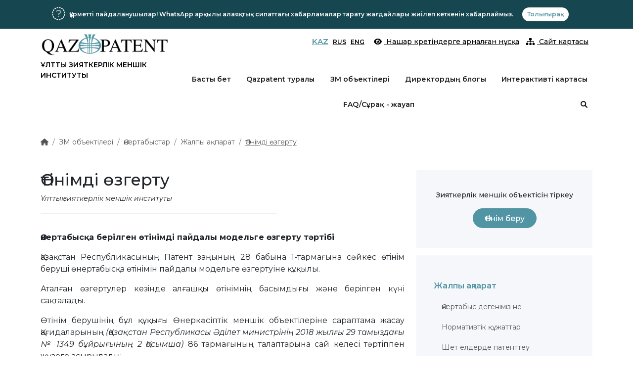

--- FILE ---
content_type: text/html; charset=UTF-8
request_url: https://qazpatent.kz/kz/ip-objects/invention/general-information/otinimdi-ozgertu
body_size: 11634
content:
<!DOCTYPE html>
<html>
    <head>
    <meta charset="utf-8">

	<title>Өтінімді өзгерту | Ұлттық зияткерлік меншік институты</title>
	<meta name="description" content="">
	<meta name="title" content="Өтінімді өзгерту | Ұлттық зияткерлік меншік институты">
	<meta name="author" content="">
	<meta name="viewport" content="width=device-width, initial-scale=1.0">
	<meta name="generator" content="">
	<meta property="og:title"              content="Өтінімді өзгерту | Ұлттық зияткерлік меншік институты" />
	<meta property="og:image"              content="https://qazpatent.kz/themes/ozin-ozi-tanu/assets/img/logo.png" />
	<meta property="og:description"              content="" />
<link rel="apple-touch-icon" sizes="57x57" href="https://qazpatent.kz/themes/ozin-ozi-tanu/assets/favicon/apple-icon-57x57.png">
<link rel="apple-touch-icon" sizes="60x60" href="https://qazpatent.kz/themes/ozin-ozi-tanu/assets/favicon/apple-icon-60x60.png">
<link rel="apple-touch-icon" sizes="72x72" href="https://qazpatent.kz/themes/ozin-ozi-tanu/assets/favicon/apple-icon-72x72.png">
<link rel="apple-touch-icon" sizes="76x76" href="https://qazpatent.kz/themes/ozin-ozi-tanu/assets/favicon/apple-icon-76x76.png">
<link rel="apple-touch-icon" sizes="114x114" href="https://qazpatent.kz/themes/ozin-ozi-tanu/assets/favicon/apple-icon-114x114.png">
<link rel="apple-touch-icon" sizes="120x120" href="https://qazpatent.kz/themes/ozin-ozi-tanu/assets/favicon/apple-icon-120x120.png">
<link rel="apple-touch-icon" sizes="144x144" href="https://qazpatent.kz/themes/ozin-ozi-tanu/assets/favicon/apple-icon-144x144.png">
<link rel="apple-touch-icon" sizes="152x152" href="https://qazpatent.kz/themes/ozin-ozi-tanu/assets/favicon/apple-icon-152x152.png">
<link rel="apple-touch-icon" sizes="180x180" href="https://qazpatent.kz/themes/ozin-ozi-tanu/assets/favicon/apple-icon-180x180.png">
<link rel="icon" type="image/png" sizes="192x192"  href="https://qazpatent.kz/themes/ozin-ozi-tanu/assets/favicon/android-icon-192x192.png">
<link rel="icon" type="image/png" sizes="32x32" href="https://qazpatent.kz/themes/ozin-ozi-tanu/assets/favicon/favicon-32x32.png">
<link rel="icon" type="image/png" sizes="96x96" href="https://qazpatent.kz/themes/ozin-ozi-tanu/assets/favicon/favicon-96x96.png">
<link rel="icon" type="image/png" sizes="16x16" href="https://qazpatent.kz/themes/ozin-ozi-tanu/assets/favicon/favicon-16x16.png">
<link rel="manifest" href="https://qazpatent.kz/themes/ozin-ozi-tanu/assets/favicon/manifest.json">
<meta name="msapplication-TileColor" content="#ffffff">
<meta name="msapplication-TileImage" content="https://qazpatent.kz/themes/ozin-ozi-tanu/assets/favicon/ms-icon-144x144.png">
<meta name="theme-color" content="#ffffff">
		<link rel="stylesheet" href="https://cdnjs.cloudflare.com/ajax/libs/bootstrap/5.1.3/css/bootstrap.min.css" integrity="sha512-GQGU0fMMi238uA+a/bdWJfpUGKUkBdgfFdgBm72SUQ6BeyWjoY/ton0tEjH+OSH9iP4Dfh+7HM0I9f5eR0L/4w==" crossorigin="anonymous" referrerpolicy="no-referrer" />
		<link rel="stylesheet" href="https://cdnjs.cloudflare.com/ajax/libs/fancybox/3.5.7/jquery.fancybox.min.css" integrity="sha512-H9jrZiiopUdsLpg94A333EfumgUBpO9MdbxStdeITo+KEIMaNfHNvwyjjDJb+ERPaRS6DpyRlKbvPUasNItRyw==" crossorigin="anonymous" referrerpolicy="no-referrer" />
		<link rel="stylesheet" href="https://cdnjs.cloudflare.com/ajax/libs/font-awesome/6.0.0-beta2/css/all.min.css" integrity="sha512-YWzhKL2whUzgiheMoBFwW8CKV4qpHQAEuvilg9FAn5VJUDwKZZxkJNuGM4XkWuk94WCrrwslk8yWNGmY1EduTA==" crossorigin="anonymous" referrerpolicy="no-referrer" />
		<link rel="stylesheet" href="https://cdnjs.cloudflare.com/ajax/libs/slick-carousel/1.9.0/slick.min.css" integrity="sha512-yHknP1/AwR+yx26cB1y0cjvQUMvEa2PFzt1c9LlS4pRQ5NOTZFWbhBig+X9G9eYW/8m0/4OXNx8pxJ6z57x0dw==" crossorigin="anonymous" referrerpolicy="no-referrer" />
		<link rel="stylesheet" href="https://cdnjs.cloudflare.com/ajax/libs/slick-carousel/1.9.0/slick-theme.min.css" integrity="sha512-17EgCFERpgZKcm0j0fEq1YCJuyAWdz9KUtv1EjVuaOz8pDnh/0nZxmU6BBXwaaxqoi9PQXnRWqlcDB027hgv9A==" crossorigin="anonymous" referrerpolicy="no-referrer" />
		<link rel="stylesheet" href="https://cdnjs.cloudflare.com/ajax/libs/animate.css/3.1.1/animate.min.css" integrity="sha512-44BdHEmN4wEBlGpEODyi8VehnYSn7JDvfm3Zjr+jldqf4twBfrHL5rXyk2pNmU66L+oiSHG4gadVPnOyBPxWig==" crossorigin="anonymous" referrerpolicy="no-referrer" />
		<link rel="stylesheet" href="https://cdnjs.cloudflare.com/ajax/libs/hover.css/2.3.1/css/hover-min.css" integrity="sha512-csw0Ma4oXCAgd/d4nTcpoEoz4nYvvnk21a8VA2h2dzhPAvjbUIK6V3si7/g/HehwdunqqW18RwCJKpD7rL67Xg==" crossorigin="anonymous" />
	<!-- Customize CSS -->

	<link rel="stylesheet" href="https://qazpatent.kz/themes/ozin-ozi-tanu/assets/css/bvi.min.css?ver=83">	
	<link rel="stylesheet" href="https://qazpatent.kz/themes/ozin-ozi-tanu/assets/css/main.css?ver=104">
	<link rel="stylesheet" href="https://qazpatent.kz/themes/ozin-ozi-tanu/assets/css/responsive.css?ver=86">
		<style>
.scroll-top-btn{
    position: fixed;
    right: 40px;
    bottom: 40px;
    width: 48px;
    height: 48px;
    border-radius: 50%;
    align-items: center;
    justify-content: center;
    z-index: 1040;
	background: #5194a3;

    /* скрываем по-умолчанию */
    opacity: 0;
    visibility: hidden;
    pointer-events: none;
    transition: opacity .3s;

    /* пульс */
    animation: pulse 2s infinite;
}

.scroll-top-btn.show{
    opacity: 1;
    visibility: visible;
    pointer-events: auto;
}

@keyframes pulse{
    0%   {box-shadow: 0 0 0 0 rgba(33,150,243,.7);}
    70%  {box-shadow: 0 0 0 14px rgba(33,150,243,0);}
    100% {box-shadow: 0 0 0 0 rgba(33,150,243,0);}
}

		</style>
    	<!-- Google tag (gtag.js) -->
<script async src="https://www.googletagmanager.com/gtag/js?id=UA-39899817-1"></script>
<script>
  window.dataLayer = window.dataLayer || [];
  function gtag(){dataLayer.push(arguments);}
  gtag('js', new Date());

  gtag('config', 'UA-39899817-1');
</script>
</head>
	<body>
<header>
		<div class="desktopver d-md-block d-none">
		<div class="not-bar">
			<div class="container">
				<div class="text-center notifactionmmg">
										<div class="item">
						<p class="m-0">
						<span class="ico-alert"><i class="far fa-exclamation-circle"></i></span> <a class="text-white" href="https://qazpatent.kz/kz/ads/information-messages">Құрметті пайдаланушылар! WhatsApp арқылы алаяқтық сипаттағы хабарламалар тарату жағдайлары жиілеп кеткенін хабарлаймыз.</a>
						<a href="https://qazpatent.kz/kz/ads/information-messages" class="btn-notif d-md-inline-block d-none">
						Толығырақ
						</a>
						</p>
					</div>
									</div>
			</div>
		</div>
		
		<div class="middlebara">
			<div class="container wow bounceInRight">
				<div class="row">
				
					<div class="col-md-3">
						<div class="logo-block d-inline-block">
							<a href="/kz" class="logo-header">
								<div class="logo row m-0 p-0">
									<div class="col-12 p-0 m-0">
										<img src="https://qazpatent.kz/themes/ozin-ozi-tanu/assets/img/logo-new.png" class="w-100">
									</div>
									<div class="col-12 d-lg-block d-none p-0 m-0 mt-2 align-self-center text-uppercase logotext">
										Ұлттық зияткерлік меншік институты
									</div>
								</div>
							</a>
						</div>
					</div>
					<div class="col-md-9">

					<div class="text-end px-2">
						<div class="language-block d-inline-block">
														<a href="https://qazpatent.kz/kz/ip-objects/invention/general-information/otinimdi-ozgertu" class="item active">KAZ</a>
														<a href="https://qazpatent.kz/ru/ip-objects/invention/general-information/otinimdi-ozgertu" class="item">RUS</a>
														<a href="https://qazpatent.kz/en/ip-objects/invention/general-information/otinimdi-ozgertu" class="item">ENG</a>
													</div>
						<div class="eye-ver-block d-inline-block">
							<a href="#" class="bvi-open"><i class="fa-solid fa-eye"></i> Нашар көретіндерге арналған нұсқа</a>
						</div>
						<div class="eye-ver-block d-inline-block">
							<a href="https://qazpatent.kz/kz/sitemap"><i class="fa-solid fa-sitemap"></i> Сайт картасы</a>
						</div>

					</div>
					
					<div class="align-self-center">

		<div class="navbara">

				<nav class="navbar-in">
					<div class="navbar-x">
														<ul>
								    <li class="nav-list   ">
                    <a class="x-link hvr-grow" href="/kz" >
                Басты бет
            </a>
        
            </li>
    <li class="nav-list   ">
                    <a class="x-link hvr-grow" href="javascript:;" >
                Qazpatent туралы
            </a>
        
        		
            <div class="dropnavt">
				<div class="container">
					<h5 class="fw-bold">Qazpatent туралы</h5>
					<hr>
					<div class="row">
												
													<div class="col-md-6 col-lg-4"> 
																								<div>
								<a class="hvr-grow fw-bold mb-3 " href="https://qazpatent.kz/kz/qazpatent-turaly/institut-turaly">Институт туралы</a>
														</div>
																		<div>
								<a class="hvr-grow fw-bold mb-3 " href="https://qazpatent.kz/kz/qazpatent-turaly/basshylyq">Институт басшылығы</a>
														</div>
																		<div>
								<a class="hvr-grow fw-bold mb-3 " href="https://qazpatent.kz/kz/qazpatent-turaly/zhyldyq-esep">Жылдық есеп</a>
														</div>
																		<div>
								<a class="hvr-grow fw-bold mb-3 " href="https://qazpatent.kz/kz/qazpatent-turaly/statistikalyq-malimetter">Статистикалық мәліметтер</a>
														</div>
																		<div>
								<a class="hvr-grow fw-bold mb-3 " href="https://qazpatent.kz/kz/qazpatent-turaly/telefondar-anyqtamalygy">Телефондар анықтамалығы</a>
														</div>
																		<div>
								<a class="hvr-grow fw-bold mb-3 " href="https://qazpatent.kz/kz/qazpatent-turaly/dzmu-men-yntymaqtastyq">ДЗМҰ-мен ынтымақтастық</a>
														</div>
																		<div>
								<a class="hvr-grow fw-bold mb-3 " href="https://qazpatent.kz/kz/qazpatent-turaly/work-plan">Жұмыс жоспары</a>
														</div>
																																																																																																																																																																															</div>
												
												
												
												
												
													<div class="col-md-6 col-lg-4"> 
																																																																																																						<div>
								<a class="hvr-grow fw-bold mb-3 " href="https://qazpatent.kz/kz/qazpatent-turaly/bagalar">Бағалар</a>
														</div>
																		<div>
								<a class="hvr-grow fw-bold mb-3 " href="https://qazpatent.kz/kz/qazpatent-turaly/bank-rekvizitteri">Банк реквизиттері</a>
														</div>
																		<div>
								<a class="hvr-grow fw-bold mb-3 " href="https://qazpatent.kz/kz/qazpatent-turaly/branch-almaty">Алматы қ. филиалы</a>
														</div>
																		<div>
								<a class="hvr-grow fw-bold mb-3 " href="https://qazpatent.kz/kz/qazpatent-turaly/qarzhylyq-esep">Қаржылық есеп</a>
														</div>
																		<div>
								<a class="hvr-grow fw-bold mb-3 " href="https://qazpatent.kz/kz/qazpatent-turaly/halyqaralyq-yntymaqtastyq">Халықаралық ынтымақтастық</a>
														</div>
																		<div>
								<a class="hvr-grow fw-bold mb-3 " href="https://qazpatent.kz/kz/qazpatent-turaly/qyzmettik-bos-oryndar">Қызметтік бос орындар</a>
														</div>
																		<div>
								<a class="hvr-grow fw-bold mb-3 " href="https://qazpatent.kz/kz/qazpatent-turaly/qazaqstannyn-ziyatkerlik-menshigi-zhurnaly">«Қазақстанның зияткерлік меншігі» журналы</a>
														</div>
																																																																																											</div>
												
												
												
												
												
													<div class="col-md-6 col-lg-4"> 
																																																																																																																																																																																										<div>
								<a class="hvr-grow fw-bold mb-3 " href="https://qazpatent.kz/kz/gosudarstvennye-uslugi">Мемлекеттік көрсетілетін қызметтер</a>
														</div>
																		<div>
								<a class="hvr-grow fw-bold mb-3 " href="https://qazpatent.kz/kz/qazpatent-turaly/memlekettik-satyp-alular">Мемлекеттік сатып алулар</a>
														</div>
																		<div>
								<a class="hvr-grow fw-bold mb-3 " href="https://qazpatent.kz/kz/qazpatent-turaly/sybajlas-zhemqorlyqqa-qarsy-sayasat">Сыбайлас жемқорлыққа қарсы іс-қимыл</a>
														</div>
																		<div>
								<a class="hvr-grow fw-bold mb-3 " href="https://shapagat.kazpatent.kz/kk/">Шапағат форумы</a>
														</div>
																		<div>
								<a class="hvr-grow fw-bold mb-3 " href="https://tisc.qazpatent.kz/kz">ТИҚО</a>
														</div>
																		<div>
								<a class="hvr-grow fw-bold mb-3 " href="/kz/contacts">Байланыс</a>
														</div>
													</div>
												
						
					</div>	

				</div>
			</div>
            </li>
    <li class="nav-list   ">
                    <a class="x-link hvr-grow" href="javascript:;" >
                ЗМ объектілері
            </a>
        
        		
            <div class="dropnavt">
				<div class="container">
					<h5 class="fw-bold">ЗМ объектілері</h5>
					<hr>
					<div class="row">
												
													<div class="col-md-6 col-lg-4"> 
																								<div>
								<a class="hvr-grow fw-bold mb-3 " href="https://qazpatent.kz/kz/ip-objects/invention/general-information/what-invention">Өнертабыстар</a>
														</div>
																		<div>
								<a class="hvr-grow fw-bold mb-3 " href="/kz/ip-objects/utility-model/general-information/pajdaly-model-degenimiz-ne">Пайдалы модельдер</a>
														</div>
																		<div>
								<a class="hvr-grow fw-bold mb-3 " href="/kz/ip-objects/industrial-design/general-information/onerkasiptik-ulgi-degenimiz-ne">Өнеркәсіптік үлгілер</a>
														</div>
																		<div>
								<a class="hvr-grow fw-bold mb-3 " href="/kz/ip-objects/selection-achievement/general-information/protection-selection-achievements">Селекциялық жетістіктер</a>
														</div>
																																																																																											</div>
												
												
												
												
												
													<div class="col-md-6 col-lg-4"> 
																																																																		<div>
								<a class="hvr-grow fw-bold mb-3 " href="/kz/ip-objects/trademark/general-information/what-trademark">Тауар белгілері</a>
														</div>
																		<div>
								<a class="hvr-grow fw-bold mb-3 " href="/kz/ip-objects/appellation-origin/general-information/what-appellation-origin">Тауар шығарылған жердiң атаулары</a>
														</div>
																		<div>
								<a class="hvr-grow fw-bold mb-3 " href="https://qazpatent.kz/kz/ip-objects/geographical-indications/general-information/what-are-geographical-indications">Географиялық нұсқамалар</a>
														</div>
																		<div>
								<a class="hvr-grow fw-bold mb-3 " href="/kz/ip-objects/topologies-integrated-microcircuit/general-information/authority-rse-niip-registration-topologies-integrated-microcircuit">Интегралдық микросхема топологиялары</a>
														</div>
																																											</div>
												
												
												
												
												
													<div class="col-md-6 col-lg-4"> 
																																																																																																																		<div>
								<a class="hvr-grow fw-bold mb-3 " href="/kz/ip-objects/agreement-commercialization/general-information/tirkeuge-zhatatyn-sharttardyn-turleri">Коммерцияландыру шарттары</a>
														</div>
																		<div>
								<a class="hvr-grow fw-bold mb-3 " href="/kz/ip-objects/copyright/general-information/avtorlyq-quqyq-degenimiz-ne">Авторлық құқықтар</a>
														</div>
													</div>
												
						
					</div>	

				</div>
			</div>
            </li>
    <li class="nav-list   ">
                    <a class="x-link hvr-grow" href="/kz/board-blog" >
                Директордың блогы
            </a>
        
            </li>
    <li class="nav-list   ">
                    <a class="x-link hvr-grow" href="/kz/interactive-map" >
                Интерактивті картасы
            </a>
        
            </li>
    <li class="nav-list   ">
                    <a class="x-link hvr-grow" href="https://qazpatent.kz/kz/faq" >
                FAQ/Сұрақ - жауап
            </a>
        
            </li>
<li class="nav-list   ">
                    <a class="x-link hvr-grow" href="https://qazpatent.kz/kz/search">
               <i class="fa-solid fa-magnifying-glass"></i>
                        
            </a>
        
            </li>
							</ul>
							
					</div>
				</nav>
		</div>
						

					</div>
					</div>
				</div>
			</div>
		</div>
		</div>
		<div class="mobilever d-md-none d-block">
		
		<div class="top-bar px-4">
			<div class="container">
				<div class="row m-0 p-0">
					<div class="col-lg-7 m-0 p-0 align-self-center">
						<div class="link-buttons item d-inline-block">
							<ul>
																<li class="language active"><a href="https://qazpatent.kz/kz/ip-objects/invention/general-information/otinimdi-ozgertu">KAZ</a></li>
																<li class="language"><a href="https://qazpatent.kz/ru/ip-objects/invention/general-information/otinimdi-ozgertu">RUS</a></li>
																<li class="language"><a href="https://qazpatent.kz/en/ip-objects/invention/general-information/otinimdi-ozgertu">ENG</a></li>
															<ul>
						</div>
						<div class="link-social item d-inline-flex">
							<ul class="ms-4">
																<li><a target="_blank" href="https://www.facebook.com/qazpatent.kz/">
									<i class="fab fa-facebook"></i>
								</a></li>
																<li><a target="_blank" href="https://www.instagram.com/qazpatent/">
									<i class="fab fa-instagram"></i>
								</a></li>
															</ul>
						</div>
					</div>
				</div>
			</div>
		</div>
		
		<div class="nav-bar px-4">
			<div class="container">
				<div class="row">
					<div class="col-xxl-4 col-md-5 col-10 py-3">
						<div class="logo">
							<a href="/kz">
							<div class="row p-0 m-0">
								<div class="col-10 p-0 m-0">
									<img src="https://qazpatent.kz/themes/ozin-ozi-tanu/assets/img/logo-new.png" class="w-100">
								</div>
							</div>
							</a>
						</div>
					</div>
					<div class="col-xxl-8 col-md-7 col-2 py-3 align-self-center text-end">
						  <a href="javascript:void(0);" class="d-md-none d-block icon-hamburger" onclick="openNav()">
    <i class="fa fa-bars"></i>
  </a>
						<div class="navbar-links item" id="mySidenav">
						<a style=" z-index: 5; " href="javascript:void(0)" class="closebtn d-md-none d-flex" onclick="closeNav()">×</a>
						
														<ul>
						<li><a href="https://qazpatent.kz/kz/ads/information-messages" class="text-white btn btn-default">Ақпараттық хабарламалар!</a></li>
								    <li class="  ">
                    <a class="hvr-grow" href="/kz" >
                Басты бет
            </a>
        
            </li>
    <li class="  ">
                    <a class="hvr-grow" href="javascript:;" >
                Qazpatent туралы
            </a>
        
                    <div class="dropnavt">
				<div class="container">
					<ul class="text-center">
													<li class=""> <a class="hvr-grow" href="https://qazpatent.kz/kz/qazpatent-turaly/institut-turaly">Институт туралы</a></li>
													<li class=""> <a class="hvr-grow" href="https://qazpatent.kz/kz/qazpatent-turaly/basshylyq">Институт басшылығы</a></li>
													<li class=""> <a class="hvr-grow" href="https://qazpatent.kz/kz/qazpatent-turaly/zhyldyq-esep">Жылдық есеп</a></li>
													<li class=""> <a class="hvr-grow" href="https://qazpatent.kz/kz/qazpatent-turaly/statistikalyq-malimetter">Статистикалық мәліметтер</a></li>
													<li class=""> <a class="hvr-grow" href="https://qazpatent.kz/kz/qazpatent-turaly/telefondar-anyqtamalygy">Телефондар анықтамалығы</a></li>
													<li class=""> <a class="hvr-grow" href="https://qazpatent.kz/kz/qazpatent-turaly/dzmu-men-yntymaqtastyq">ДЗМҰ-мен ынтымақтастық</a></li>
													<li class=""> <a class="hvr-grow" href="https://qazpatent.kz/kz/qazpatent-turaly/work-plan">Жұмыс жоспары</a></li>
													<li class=""> <a class="hvr-grow" href="https://qazpatent.kz/kz/qazpatent-turaly/bagalar">Бағалар</a></li>
													<li class=""> <a class="hvr-grow" href="https://qazpatent.kz/kz/qazpatent-turaly/bank-rekvizitteri">Банк реквизиттері</a></li>
													<li class=""> <a class="hvr-grow" href="https://qazpatent.kz/kz/qazpatent-turaly/branch-almaty">Алматы қ. филиалы</a></li>
													<li class=""> <a class="hvr-grow" href="https://qazpatent.kz/kz/qazpatent-turaly/qarzhylyq-esep">Қаржылық есеп</a></li>
													<li class=""> <a class="hvr-grow" href="https://qazpatent.kz/kz/qazpatent-turaly/halyqaralyq-yntymaqtastyq">Халықаралық ынтымақтастық</a></li>
													<li class=""> <a class="hvr-grow" href="https://qazpatent.kz/kz/qazpatent-turaly/qyzmettik-bos-oryndar">Қызметтік бос орындар</a></li>
													<li class=""> <a class="hvr-grow" href="https://qazpatent.kz/kz/qazpatent-turaly/qazaqstannyn-ziyatkerlik-menshigi-zhurnaly">«Қазақстанның зияткерлік меншігі» журналы</a></li>
													<li class=""> <a class="hvr-grow" href="https://qazpatent.kz/kz/gosudarstvennye-uslugi">Мемлекеттік көрсетілетін қызметтер</a></li>
													<li class=""> <a class="hvr-grow" href="https://qazpatent.kz/kz/qazpatent-turaly/memlekettik-satyp-alular">Мемлекеттік сатып алулар</a></li>
													<li class=""> <a class="hvr-grow" href="https://qazpatent.kz/kz/qazpatent-turaly/sybajlas-zhemqorlyqqa-qarsy-sayasat">Сыбайлас жемқорлыққа қарсы іс-қимыл</a></li>
													<li class=""> <a class="hvr-grow" href="https://shapagat.kazpatent.kz/kk/">Шапағат форумы</a></li>
													<li class=""> <a class="hvr-grow" href="https://tisc.qazpatent.kz/kz">ТИҚО</a></li>
													<li class=""> <a class="hvr-grow" href="/kz/contacts">Байланыс</a></li>
											</ul>
				</div>
			</div>
            </li>
    <li class="  ">
                    <a class="hvr-grow" href="javascript:;" >
                ЗМ объектілері
            </a>
        
                    <div class="dropnavt">
				<div class="container">
					<ul class="text-center">
													<li class=""> <a class="hvr-grow" href="https://qazpatent.kz/kz/ip-objects/invention/general-information/what-invention">Өнертабыстар</a></li>
													<li class=""> <a class="hvr-grow" href="/kz/ip-objects/utility-model/general-information/pajdaly-model-degenimiz-ne">Пайдалы модельдер</a></li>
													<li class=""> <a class="hvr-grow" href="/kz/ip-objects/industrial-design/general-information/onerkasiptik-ulgi-degenimiz-ne">Өнеркәсіптік үлгілер</a></li>
													<li class=""> <a class="hvr-grow" href="/kz/ip-objects/selection-achievement/general-information/protection-selection-achievements">Селекциялық жетістіктер</a></li>
													<li class=""> <a class="hvr-grow" href="/kz/ip-objects/trademark/general-information/what-trademark">Тауар белгілері</a></li>
													<li class=""> <a class="hvr-grow" href="/kz/ip-objects/appellation-origin/general-information/what-appellation-origin">Тауар шығарылған жердiң атаулары</a></li>
													<li class=""> <a class="hvr-grow" href="https://qazpatent.kz/kz/ip-objects/geographical-indications/general-information/what-are-geographical-indications">Географиялық нұсқамалар</a></li>
													<li class=""> <a class="hvr-grow" href="/kz/ip-objects/topologies-integrated-microcircuit/general-information/authority-rse-niip-registration-topologies-integrated-microcircuit">Интегралдық микросхема топологиялары</a></li>
													<li class=""> <a class="hvr-grow" href="/kz/ip-objects/agreement-commercialization/general-information/tirkeuge-zhatatyn-sharttardyn-turleri">Коммерцияландыру шарттары</a></li>
													<li class=""> <a class="hvr-grow" href="/kz/ip-objects/copyright/general-information/avtorlyq-quqyq-degenimiz-ne">Авторлық құқықтар</a></li>
											</ul>
				</div>
			</div>
            </li>
    <li class="  ">
                    <a class="hvr-grow" href="/kz/board-blog" >
                Директордың блогы
            </a>
        
            </li>
    <li class="  ">
                    <a class="hvr-grow" href="/kz/interactive-map" >
                Интерактивті картасы
            </a>
        
            </li>
    <li class="  ">
                    <a class="hvr-grow" href="https://qazpatent.kz/kz/faq" >
                FAQ/Сұрақ - жауап
            </a>
        
            </li>
<li class="nav-list   ">
                    <a class="x-link hvr-grow" href="https://qazpatent.kz/kz/search">
               Поиск
                        
            </a>
        
            </li>
							</ul>
													</div>
					</div>
				</div>
			</div>
		</div>
		</div>

	</header>    <div class="breadcrumbs-h-t">
	<div class="container">
	<nav aria-label="breadcrumb">
  <ol class="breadcrumb">
    <li class="breadcrumb-item"><a href="/kz"><i class="fa fa-home" aria-hidden="true"></i></a></li>
                            <li class="breadcrumb-item ">
                    <a href="https://qazpatent.kz/kz/ip-objects">ЗМ объектілері</a>
                </li>
                            <li class="breadcrumb-item ">
                    <a href="https://qazpatent.kz/kz/ip-objects/invention">Өнертабыстар</a>
                </li>
                            <li class="breadcrumb-item ">
                    <a href="https://qazpatent.kz/kz/ip-objects/invention/general-information">Жалпы ақпарат</a>
                </li>
                            <li class="breadcrumb-item active">
                    <a href="https://qazpatent.kz/kz/ip-objects/invention/general-information/otinimdi-ozgertu">Өтінімді өзгерту</a>
                </li>
              </ol>
</nav>
	</div>
</div>
    	<section class="page-s">
	<div class="container">
			<div class="row">
			
				<div class="col-md-8">
					<div class="title-h-t">
						<h1>Өтінімді өзгерту</h1>
						<p>Ұлттық зияткерлік меншік институты</p>
					</div>					<div class="content-m content-default">
						<p style="text-align: justify;"><strong>Өнертабысқа берілген өтінімді пайдалы модельге өзгерту тәртібі</strong><strong> </strong></p>

<p style="text-align: justify;">Қазақстан Республикасының Патент заңының 28 бабына 1-тармағына сәйкес өтiнiм берушi өнертабысқа өтiнiмін пайдалы модельге өзгертуіне құқылы.</p>

<p style="text-align: justify;">Аталған өзгертулер кезiнде алғашқы өтiнiмнiң басымдығы және берiлген күнi сақталады.</p>

<p style="text-align: justify;">Өтінім берушінің бұл құқығы Өнеркәсіптік меншік объектілеріне сараптама жасау Қағидаларының <em>(<em>Қазақстан Республикасы Әділет министрінің 2018 жылғы 29 тамыздағы № 1349 бұйрығының 2 Қосымша)</em></em><em> </em>86 тармағының талаптарына сай келесі тәртіппен жүзеге асырылады:</p>

<p style="text-align: justify;">- өтінімді өзгерту бойынша тиiстi өтiнiшхат сараптама ұйымының өтінімге сараптама жасау нәтижесінің шешімі шыққанға дейін берілуі тиіс;</p>

<p style="text-align: justify;">- бір мезгілде өтінішхатпен қатар тиісті төлем құжаты және өтінім құжаттары – өтініш, сипаттама, формула, реферат, сызбалар <em>(егер болса)</em> берілуі тиіс.</p>

<p style="text-align: justify;">Егерде өтінішхат талаптарға сәйкес рәсімделмеген болса, ол туралы өтінім берушіге жазбаша түрде хабарланады.</p>

<p style="text-align: justify;">Талап етілетін құжаттар өтінішхатпен бірге немесе өтінішхат түскен күннен бастап бір ай ішінде ұсынылмаған жағдайда, өтінішхат берілмеген болып саналады, ол туралы өтінім берушіге белгіленген мерзім өткен күннен бастап бес жұмыс күні ішінде тиісті хабарлама жіберіледі.</p>

<p style="text-align: justify;">Өзгерілуі болмаған өтінім өнертабысқа өтінім болып қалады.</p>

<p style="text-align: justify;"><strong>Қай жағдайларда өтінімді өзгерту іске асырылмайды:</strong></p>

<p style="text-align: justify;">- егер патент беру туралы шешім шыққаннан кейін өтінішхат түскен кезде <em>(өтінім берушіге өтінімді қайта өзгерту мүмкін еместігі туралы хабарлама өтінішхат түскен күннен бастап бес жұмыс күні ішінде жіберіледі)</em>;</p>

<p style="text-align: justify;">- егер пайдалы модельге патент беруге өтінімге өзгерту патенттеу объектілері адамдар мен жануарларды терапевтикалық және хирургиялық емдеу тәсілдері болатын өтінімдерге қатысты жүргізілмейді <em>(</em><em>өтінімде адамдар мен жануарларды терапевтикалық және хирургиялық емдеу тәсілдерінен басқа пайдалы модель болып танылатын объектілер де қамтитын өнертабыс топтары мәлімделсе, өзгерту соңғыларына қатысты жүзеге асырылады)</em>;</p>

<p style="text-align: justify;">- егер өнертабысқа берілген өтінім қайтарылған немесе қайтарылған болып есептелетін өтінімдерге өзгерту жүргізілмейді.</p>

<p style="text-align: justify;">Егер, өзгерту туралы өтінішхат қайтарылған болып саналатын өтінімге қатысты Заңның 22-бабының 3 және 8-тармақтарына сәйкес келіп түссе және өтінішхатпен бірге өткізілген мерзімді қалпына келтіру туралы өтініш ұсынылса, соңғысы Заңның 22-бабының 13-тармағына сәйкес қаралады.</p>

<p style="text-align: justify;">Өтінім берушіден оған бұрын орын алған өзгерту туралы хабарлама жібергеннен кейін пайдалы модельге өтінімді өнертабысқа өтінімге қайта өзгерту туралы өтінішхат түскен кезде, өтінім берушіге осындай өтінішхат түскен күннен бастап бес жұмыс күні ішінде өзгертуді жүзеге асыру мүмкін емес деген хабарлама жіберіледі.</p>

<p style="text-align: justify;">Өтінім берушінің оған өнертабысқа өтінімін пайдалы модельге өзгерту жүзеге асырылғаны туралы хабарлама жіберілгеннен кейін түскен өнертабысқа өтінімді пайдалы модельге өзгерту туралы берген өтінімді жарамсыз деп есептеу туралы өтініші өтінімді қайта өзгерту үшін негіз болып табылмайды.</p>

<p style="text-align: justify;">
	<br>
</p>

<table class="table table-bordered">
	<tbody>
		<tr>
			<td colspan="6">

				<p><strong>Өтінімді өзгертуге қатысты төлемдер</strong></p>
			</td>
		</tr>
		<tr>
			<td rowspan="2">

				<p>№</p>
			</td>
			<td rowspan="2">

				<p style="text-align: center;">«Қазақстан Республикасының Патент Заңы» 1999 жылғы 16 шілдедегі Қазақстан Республикасының Заңына сәйкес жұмыстар мен көрсетілетін қызметтердің атауы</p>
			</td>
			<td colspan="4" style="text-align: center;">

				<p>Бағасы (ҚҚС-н есепке ала отырып, теңгеде)</p>
			</td>
		</tr>
		<tr>
			<td style="text-align: center;">

				<p>заңды тұлғалар үшін</p>
			</td>
			<td style="text-align: center;">

				<p>шағын және орта бизнес субъектілері үшін</p>
			</td>
			<td style="text-align: center;">

				<p>жеке тұлғалар үшін</p>
			</td>
			<td style="text-align: center;">

				<p>Бұйрықтың 2 қосымшасындағы 1.1), 3.1) сәйкес тармақтарындағы  жеңілдік берілген тұлғалар үшін</p>
			</td>
		</tr>
		<tr>
			<td>

				<p>1</p>
			</td>
			<td>

				<p style="text-align: center;">Өнертабысқа және/немесе пайдалы модельге өтінімді қайта өзгерту</p>
			</td>
			<td style="text-align: center;">

				<p>8 730,40</p>
			</td>
			<td style="text-align: center;">

				<p>6984,32</p>
			</td>
			<td style="text-align: center;">

				<p>2618,56</p>
			</td>
			<td style="text-align: center;">

				<p>440,00</p>
			</td>
		</tr>
	</tbody>
</table>

<p> </p>					</div>
				</div>
				
				<div class="col-md-4">
					<div class="sidebar-right">
																		<style>
	.list-group-mmg svg {
		display: none;
	}
	.list-group-mmg .active svg {
	    display: inline-block;
	}
	a.main-list-mmg {
	color: #5194a3;
    font-size: 16px;
    font-weight: 600;
	}
</style>
<div class="block-item">
							<div class="item">
								<div class="helpline-sb text-center">
									<p class="icon-hl d-none"><i class="fa-regular fa-copyright"></i></p>
									<p class="text-up">Зияткерлік меншік объектісін тіркеу</p>

									<a href="https://newcab.kazpatent.kz/" class="hvr-grow btn btn-default"><small>Өтінім беру</small></a>
								</div>
							</div>
						</div>
						<div class="block-item">
							<div class="item list-group-mmg">
								<ul class="list-group-menu p-0 m-0">
																	<a class="main-list-mmg" href="/kz/ip-objects/invention/general-information"><li class="d-block"><i class="fa-regular fa-circle-dot"></i>  Жалпы ақпарат</li></a>
																			<a href="/kz/ip-objects/invention/general-information/what-invention"><li class="ms-3 d-block"><i class="fa-regular fa-circle-dot"></i> Өнертабыс дегеніміз не</li></a>
																													<a href="/kz/ip-objects/invention/general-information/normativtik-quzhattar"><li class="ms-3 d-block"><i class="fa-regular fa-circle-dot"></i> Нормативтік құжаттар</li></a>
																													<a href="/kz/ip-objects/invention/general-information/shet-elderde-patentteu"><li class="ms-3 d-block"><i class="fa-regular fa-circle-dot"></i> Шет елдерде патенттеу</li></a>
																													<a href="/kz/ip-objects/invention/general-information/zhedeldetilgen-saraptama"><li class="ms-3 d-block"><i class="fa-regular fa-circle-dot"></i> Жеделдетілген сараптама</li></a>
																													<a href="/kz/ip-objects/invention/general-information/qazaqstan-respublikasynyn-1-patenti"><li class="ms-3 d-block"><i class="fa-regular fa-circle-dot"></i> Қазақстан Республикасының №1 патенті</li></a>
																													<a href="/kz/ip-objects/invention/general-information/instrukciya-po-podache-elektronnoj-zayavki-iz"><li class="ms-3 d-block"><i class="fa-regular fa-circle-dot"></i> Электрондық өтінім беру жөніндегі нұсқаулық</li></a>
																													<a class="active" href="/kz/ip-objects/invention/general-information/otinimdi-ozgertu"><li class="ms-3 d-block"><i class="fa-regular fa-circle-dot"></i> Өтінімді өзгерту</li></a>
																																				<a class="main-list-mmg" href="/kz/ip-objects/invention/applicants"><li class="d-block"><i class="fa-regular fa-circle-dot"></i>  Өтініш берушілерге</li></a>
																			<a href="/kz/ip-objects/invention/applicants/otinim-zhane-ogan-qosa-berilgen-quzhattar"><li class="ms-3 d-block"><i class="fa-regular fa-circle-dot"></i> Өтінім және оған қоса берілген құжаттар</li></a>
																													<a href="/kz/ip-objects/invention/applicants/quny"><li class="ms-3 d-block"><i class="fa-regular fa-circle-dot"></i> Құны</li></a>
																													<a href="/kz/ip-objects/invention/applicants/kezender"><li class="ms-3 d-block"><i class="fa-regular fa-circle-dot"></i> Кезеңдер</li></a>
																													<a href="/kz/ip-objects/invention/applicants/quzhattardyn-ulgileri"><li class="ms-3 d-block"><i class="fa-regular fa-circle-dot"></i> Құжаттардың үлгілері</li></a>
																													<a href="/kz/ip-objects/invention/applicants/zhalpy-qatelikter"><li class="ms-3 d-block"><i class="fa-regular fa-circle-dot"></i> Жалпы қателіктер</li></a>
																													<a href="/kz/ip-objects/invention/applicants/halyqaralyq-patenttik-zhikteu"><li class="ms-3 d-block"><i class="fa-regular fa-circle-dot"></i> Халықаралық патенттік жіктеу</li></a>
																													<a href="/kz/ip-objects/invention/applicants/patenttik-aqparattyq-izdeu-bojynsha-qyzmet-korsetu"><li class="ms-3 d-block"><i class="fa-regular fa-circle-dot"></i> Патенттік-ақпараттық іздеу бойынша қызмет көрсету</li></a>
																													<a href="/kz/ip-objects/invention/applicants/public-service-issuance-protection-documents-field-industrial-property"><li class="ms-3 d-block"><i class="fa-regular fa-circle-dot"></i> &quot;Өнеркәсіптік меншік саласындағы қорғау құжаттарын беру&quot; мемлекеттік қызметі</li></a>
																																				<a class="main-list-mmg" href="/kz/ip-objects/invention/owners"><li class="d-block"><i class="fa-regular fa-circle-dot"></i>  Иелерге</li></a>
																			<a href="/kz/patentti-kushinde-saqtau"><li class="ms-3 d-block"><i class="fa-regular fa-circle-dot"></i> Патентті күшінде сақтау</li></a>
																													<a href="/kz/ip-objects/invention/owners/patenttin-areket-etu-merzimin-uzartu"><li class="ms-3 d-block"><i class="fa-regular fa-circle-dot"></i> Патенттің әрекет ету мерзімін ұзарту</li></a>
																													<a href="/kz/ip-objects/invention/owners/memlekettik-tizilimge-ozgeristerdi-engizu"><li class="ms-3 d-block"><i class="fa-regular fa-circle-dot"></i> Мемлекеттік тізілімге өзгерістерді енгізу</li></a>
																													<a href="/kz/ip-objects/invention/owners/otinish-zhane-ogan-qosa-beriletin-quzhattar"><li class="ms-3 d-block"><i class="fa-regular fa-circle-dot"></i> Коммерцияландыруға өтініш және оған қоса берілетін құжаттар</li></a>
																													<a href="/kz/ip-objects/invention/owners/sample-documents"><li class="ms-3 d-block"><i class="fa-regular fa-circle-dot"></i> Құжаттардың үлгілері</li></a>
																																			</ul>
							</div>
						</div>
												
						
						<div class="block-item">
							<div class="item">
								<h5>Біздің әлеуметтік желілер</h5>
								<ul class="social-item">
																		<li><a href="https://www.facebook.com/qazpatent.kz/" target="_blank"><span class="iconax"><i class="fab fa-facebook"></i></span> Facebook</a></li>
																		<li><a href="https://www.instagram.com/qazpatent/" target="_blank"><span class="iconax"><i class="fab fa-instagram"></i></span> Instagram</a></li>
																	</ul>
							</div>
						</div>
						
					
						
					</div>				</div>
				
			</div>
	</div>
	</section>




<footer>
		<div class="footbar">
			<div class="container p-4">
			  <!--Grid row-->
			  <div class="row my-4">
								<!--Grid column-->
				<div class="col-lg-3 col-md-6 mb-4 mb-md-0">
				  <h5 class="text-uppercase mb-4">Qazpatent туралы</h5>

				  <ul class="list-unstyled">
																		<li class="mb-2">
					  <a href="https://qazpatent.kz/kz/qazpatent-turaly/institut-turaly"><i class="fas fa-caret-down pe-3"></i>Тарих</a>
					</li>
										<li class="mb-2">
					  <a href="https://qazpatent.kz/kz/qazpatent-turaly/basshylyq"><i class="fas fa-caret-down pe-3"></i>Басшылық</a>
					</li>
										<li class="mb-2">
					  <a href="https://qazpatent.kz/kz/qazpatent-turaly/telefondar-anyqtamalygy"><i class="fas fa-caret-down pe-3"></i>Телефон анықтамалығы</a>
					</li>
										<li class="mb-2">
					  <a href="https://qazpatent.kz/kz/qazpatent-turaly/work-plan"><i class="fas fa-caret-down pe-3"></i>Жұмыс жоспары</a>
					</li>
										<li class="mb-2">
					  <a href="https://qazpatent.kz/kz/qazpatent-turaly/halyqaralyq-yntymaqtastyq"><i class="fas fa-caret-down pe-3"></i>Халықаралық ынтымақтастық</a>
					</li>
										<li class="mb-2">
					  <a href="https://qazpatent.kz/kz/qazpatent-turaly/dzmu-men-yntymaqtastyq"><i class="fas fa-caret-down pe-3"></i>ДЗМҰ-мен ынтымақтастық</a>
					</li>
										<li class="mb-2">
					  <a href="https://qazpatent.kz/kz/qazpatent-turaly/qyzmettik-bos-oryndar"><i class="fas fa-caret-down pe-3"></i>Қызметтік бос орындар</a>
					</li>
										<li class="mb-2">
					  <a href="https://qazpatent.kz/kz/qazpatent-turaly/branch-almaty"><i class="fas fa-caret-down pe-3"></i>Алматы қ. филиалы</a>
					</li>
																																									  </ul>
				</div>
				<!--Grid column-->

				<!--Grid column-->
				<div class="col-lg-3 col-md-6 mb-4 mb-md-0">
				  <h5 class="text-uppercase mb-4">ЗМ объектілері</h5>

				  <ul class="list-unstyled">
																										<li class="mb-2">
					  <a href="https://qazpatent.kz/kz/ip-objects/invention"><i class="fas fa-caret-down pe-3"></i>Өнертабыстар</a>
					</li>
										<li class="mb-2">
					  <a href="https://qazpatent.kz/kz/ip-objects/utility-model"><i class="fas fa-caret-down pe-3"></i>Пайдалы модельдер</a>
					</li>
										<li class="mb-2">
					  <a href="https://qazpatent.kz/kz/ip-objects/industrial-design"><i class="fas fa-caret-down pe-3"></i>Өнеркәсіптік үлгілер</a>
					</li>
										<li class="mb-2">
					  <a href="https://qazpatent.kz/kz/ip-objects/selection-achievement"><i class="fas fa-caret-down pe-3"></i>Селекциялық жетістіктер</a>
					</li>
										<li class="mb-2">
					  <a href="https://qazpatent.kz/kz/ip-objects/trademark"><i class="fas fa-caret-down pe-3"></i>Тауар белгілері</a>
					</li>
										<li class="mb-2">
					  <a href="https://qazpatent.kz/kz/ip-objects/appellation-origin"><i class="fas fa-caret-down pe-3"></i>Тауар шығарылған жердiң атаулары</a>
					</li>
										<li class="mb-2">
					  <a href="https://qazpatent.kz/kz/ip-objects/geographical-indications/general-information/what-are-geographical-indications"><i class="fas fa-caret-down pe-3"></i>Географиялық нұсқамалар</a>
					</li>
										<li class="mb-2">
					  <a href="https://qazpatent.kz/kz/ip-objects/copyright"><i class="fas fa-caret-down pe-3"></i>Авторлық құқықтар</a>
					</li>
										<li class="mb-2">
					  <a href="https://qazpatent.kz/kz/ip-objects/topologies-integrated-microcircuit"><i class="fas fa-caret-down pe-3"></i>Интегралдық микросхема топологиялары</a>
					</li>
										<li class="mb-2">
					  <a href="https://qazpatent.kz/kz/ip-objects/agreement-commercialization"><i class="fas fa-caret-down pe-3"></i>Коммерцияландыру шарттары</a>
					</li>
																																	  </ul>
				</div>

				<!--Grid column-->
				<div class="col-lg-3 col-md-6 mb-4 mb-md-0">
				  <h5 class="text-uppercase mb-4">Жалпы ақпарат</h5>

				  <ul class="list-unstyled">
																																		<li class="mb-2">
					  <a href="/kz/press-centr/news/default"><i class="fas fa-caret-down pe-3"></i>Жаңалықтар</a>
					</li>
										<li class="mb-2">
					  <a href="https://qazpatent.kz/kz/qazpatent-turaly/bagalar"><i class="fas fa-caret-down pe-3"></i>Бағалар</a>
					</li>
										<li class="mb-2">
					  <a href="https://qazpatent.kz/kz/qazpatent-turaly/bank-rekvizitteri"><i class="fas fa-caret-down pe-3"></i>Банк реквизиттері</a>
					</li>
										<li class="mb-2">
					  <a href="https://qazpatent.kz/kz/qazpatent-turaly/sybajlas-zhemqorlyqqa-qarsy-sayasat"><i class="fas fa-caret-down pe-3"></i>Сыбайлас жемқорлыққа қарсы іс-қимыл</a>
					</li>
										<li class="mb-2">
					  <a href="https://qazpatent.kz/kz/qazpatent-turaly/memlekettik-satyp-alular"><i class="fas fa-caret-down pe-3"></i>Мемлекеттiк сатып алу</a>
					</li>
																									  </ul>
				</div>
				<!--Grid column-->

				<!--Grid column-->
				<div class="col-lg-3 col-md-6 mb-4 mb-md-0">
				  <h5 class="text-uppercase mb-4">&nbsp;</h5>

				  <ul class="list-unstyled">
																																										<li class="mb-2">
					  <a href="https://qazpatent.kz/kz/contacts"><i class="fas fa-caret-down pe-3"></i>Бізбен байланыс</a>
					</li>
										<li class="mb-2">
					  <a href="https://qazpatent.kz/kz/faq"><i class="fas fa-caret-down pe-3"></i>Жиі қойылатын сұрақтар</a>
					</li>
										<li class="mb-2">
					  <a href="/"><i class="fas fa-caret-down pe-3"></i>Сіздің Қазақстан Республикасының ЗМ саласындағы заңнамасын жетілдіру бойынша ұсыныстарыңыз</a>
					</li>
																	  </ul>
				</div>
				<!--Grid column-->
							  </div>
			  <!--Grid row-->
			</div>
			<!-- Grid container -->
		</div>
	
		<div class="foot-contacts py-5 d-lg-block d-none">
			<div class="container">
				<div class="row">
					<div class="col-md-6 contacts-footer">
						<div class="item w-100 h-100 borderradaa">
							<div class="row w-100 h-100">
							
								<div class="col-12 align-self-center">
									<h2>Бізбен байланыс</h2>
									<ul class="p-0 address-footer">
																			<li class="d-block"><a href="#"><small style="color: #5194a3;">Qazpatent мекен-жайы:<br></small>010000, Астана қаласы, Мәңгілік Ел даңғылы, 57А</a></li>
																								<li class="d-block"><a href="#"><small style="color: #5194a3;">Филиал мекен-жайы:<br></small>050010, Алматы қаласы, Зенков көшесі, 47, 5 қабат</a></li>
																							</ul>
									<div class="py-2 timecomp-footer"><p><strong>Жұмыс уақыты:</strong></p>

<p>Дүйсенбі - Жұма: 8:00 – 17:30</p>

<p>Сенбі, жексенбі және мереке күндері-демалыс күндері</p>

<p>Түскі үзіліс: 12:00 - 13:30</p></div>
									<ul class="p-0 phone-footer">
																			<li class="d-block"><a href="tel:77172621515">+7 (7172) 62-15-15</a></li>
										<li class="d-block"><a href="">+7 (7172) 62-15-27 - Салыстыру актілері үшін</a></li>
										<li class="d-block"><a href="">qazpatent@qazpatent.kz</a></li>
									</ul>
									<ul class="p-0 email-footer d-none">
										<li class="d-block"><a href="#">kazpatent@kazpatent.kz</a></li>
									</ul>
									<div class="social-links-block-footer">
																				<a href="https://www.facebook.com/qazpatent.kz/" class="item"><i class="fab fa-facebook"></i></a>
																				<a href="https://www.instagram.com/qazpatent/" class="item"><i class="fab fa-instagram"></i></a>
																			</div>
								</div>
							</div>

						</div>
					</div>
					<div class="col-md-6 map-footer">
						<iframe class="borderradaa" src="https://www.youtube.com/embed/UlmJKxTQ_g4" width="100%" height="480" frameborder="0"></iframe>
					</div>
				</div>
			</div>
		</div>
		

	</footer>
<button id="scrollTopBtn"
        class="scroll-top-btn btn btn-primary"
        aria-label="Наверх">
    <i class="fa-solid fa-arrow-up"></i>
</button>

<script src="https://cdnjs.cloudflare.com/ajax/libs/jquery/3.6.0/jquery.min.js" integrity="sha512-894YE6QWD5I59HgZOGReFYm4dnWc1Qt5NtvYSaNcOP+u1T9qYdvdihz0PPSiiqn/+/3e7Jo4EaG7TubfWGUrMQ==" crossorigin="anonymous" referrerpolicy="no-referrer"></script>
	<script src="https://cdnjs.cloudflare.com/ajax/libs/popper.js/2.10.2/umd/popper.min.js" integrity="sha512-nnzkI2u2Dy6HMnzMIkh7CPd1KX445z38XIu4jG1jGw7x5tSL3VBjE44dY4ihMU1ijAQV930SPM12cCFrB18sVw==" crossorigin="anonymous" referrerpolicy="no-referrer"></script>
	<script src="https://cdnjs.cloudflare.com/ajax/libs/bootstrap/5.1.3/js/bootstrap.min.js" integrity="sha512-OvBgP9A2JBgiRad/mM36mkzXSXaJE9BEIENnVEmeZdITvwT09xnxLtT4twkCa8m/loMbPHsvPl0T8lRGVBwjlQ==" crossorigin="anonymous" referrerpolicy="no-referrer"></script>
	<script src="https://cdnjs.cloudflare.com/ajax/libs/fancybox/3.5.7/jquery.fancybox.min.js" integrity="sha512-uURl+ZXMBrF4AwGaWmEetzrd+J5/8NRkWAvJx5sbPSSuOb0bZLqf+tOzniObO00BjHa/dD7gub9oCGMLPQHtQA==" crossorigin="anonymous" referrerpolicy="no-referrer"></script>
	<script src="https://cdnjs.cloudflare.com/ajax/libs/font-awesome/6.0.0-beta2/js/all.min.js" integrity="sha512-cyAbuGborsD25bhT/uz++wPqrh5cqPh1ULJz4NSpN9ktWcA6Hnh9g+CWKeNx2R0fgQt+ybRXdabSBgYXkQTTmA==" crossorigin="anonymous" referrerpolicy="no-referrer"></script>
	<script src="https://cdnjs.cloudflare.com/ajax/libs/slick-carousel/1.9.0/slick.min.js" integrity="sha512-HGOnQO9+SP1V92SrtZfjqxxtLmVzqZpjFFekvzZVWoiASSQgSr4cw9Kqd2+l8Llp4Gm0G8GIFJ4ddwZilcdb8A==" crossorigin="anonymous" referrerpolicy="no-referrer"></script>
    <script src="https://cdnjs.cloudflare.com/ajax/libs/wow/1.1.2/wow.min.js" integrity="sha512-Eak/29OTpb36LLo2r47IpVzPBLXnAMPAVypbSZiZ4Qkf8p/7S/XRG5xp7OKWPPYfJT6metI+IORkR5G8F900+g==" crossorigin="anonymous"></script>
	<script src="https://cdnjs.cloudflare.com/ajax/libs/counterup2/2.0.2/index.min.js" integrity="sha512-iELsXYafbp3drYeT4GnTWc0bRzoyA9zeMPohtYOL/xmCEjqc7xbPpV0UXRfhjGgy3co9XR2YkZq/CQvEa+Os8g==" crossorigin="anonymous" referrerpolicy="no-referrer"></script>
	<!--<script src="//code.jivosite.com/widget.js" data-jv-id="XF55wUO9Xj" async></script>-->
	
<!-- roxchat button generation date: 2025-10-17 version: 2025.1.1 -->
            <a class="roxchat_button" href="#" rel="roxchat">
                <img src="https://kazpatentkz.rox.chat/button.php" border="0"/>
            </a>
            <script type="text/javascript">
              roxchat = {
                accountName: "kazpatentkz",
                domain: "kazpatentkz.rox.chat",
                location: "default"
              };

              (function () {
                  var s = document.createElement("script");
                  s.type = "text/javascript";
                  s.src = "https://kazpatentkz.rox.chat/js/button.js";
                  document.getElementsByTagName("head")[0].appendChild(s);
              })();
            </script>
        <!-- /roxchat button -->
	
	<script src="https://qazpatent.kz/themes/ozin-ozi-tanu/assets/js/bvi.js"></script>
	
	<script>
wow = new WOW(
                      {
                      boxClass:     'wow',      // default
                      animateClass: 'animated', // default
                      offset:       0,          // default
                      mobile:       false,       // default
                      live:         true        // default
                    }
                    )
wow.init();
  
	</script>
		<!-- Customize JS -->
	<script src="https://qazpatent.kz/themes/ozin-ozi-tanu/assets/js/main.js?ver=14"></script>
<script>
const counterUp = window.counterUp.default

const callback = entries => {
	entries.forEach( entry => {
		const el = entry.target
		if ( entry.isIntersecting && ! el.classList.contains( 'is-visible' ) ) {
			counterUp( el, {
				duration: 2000,
				delay: 16,
			} )
			el.classList.add( 'is-visible' )
		}
	} )
}

const IO = new IntersectionObserver( callback, { threshold: 1 } )


$( '.counter' ).each(function( index ) {
  IO.observe( this )
});


</script>

<script>
$(function () {
    const $btn = $('#scrollTopBtn');

    $(window).on('scroll', function () {
        // показываем после 300 px прокрутки
        $(this).scrollTop() > 300 ? $btn.addClass('show') : $btn.removeClass('show');
    });

    $btn.on('click', () => $('html, body').animate({scrollTop: 0}, 600));
});
</script>

	

    <script src="/modules/system/assets/js/framework.combined-min.js"></script>
<link rel="stylesheet" property="stylesheet" href="/modules/system/assets/css/framework.extras.css">
    	
	</body>
	
	
</html>

--- FILE ---
content_type: text/css
request_url: https://qazpatent.kz/themes/ozin-ozi-tanu/assets/css/main.css?ver=104
body_size: 5684
content:
		@import url('https://fonts.googleapis.com/css2?family=Montserrat:ital,wght@0,100;0,200;0,300;0,400;0,500;0,600;0,700;0,800;0,900;1,100;1,200;1,300;1,400;1,500;1,600;1,700;1,800;1,900&display=swap');
		@import url('https://fonts.googleapis.com/css2?family=Nunito:ital,wght@0,200;0,300;0,400;0,500;0,600;0,700;0,800;0,900;1,200;1,300;1,400;1,500;1,600;1,700;1,800;1,900&display=swap');
		body {
		font-family: 'Montserrat', sans-serif;
		font-size: 14px;
		}
		.fontmont {
		font-family: 'Montserrat', sans-serif;
		}
		a {
		text-decoration: none;
		color: #5194a3;
		}
		a:hover {
		color: #063e99;
		}
		.top-bar {
		    background-color: #F5F5F5 !important;
		}
		.top-bar .item ul {
		margin: 0px;
		padding: 0px;
		}
		.top-bar .item li {
		display: inline-block;
		padding: 10px 10px;
		}
		.top-bar .item a {
		    color: #555;
		font-size: 11px;
		}
		.top-bar .link-texts a {
		text-transform: uppercase;
		font-weight: 600;
		}
		.top-bar .link-social a {
		color: #5194a3;
		font-size: 20px;
		}
		.top-bar .link-buttons ul li {
		font-size: 20px;
		border-right: 1px #fff solid;
		    margin-left: -4px;
		}
		.top-bar .link-buttons a {
		display: block;
		font-size: 20px;
		}
		.top-bar .link-buttons .search-icon {
		color: #5194a3;
		}
		.top-bar .link-buttons .language a {
		transform: scale(0.55);
		}
		.top-bar .link-buttons ul li:nth-child(1) {
		border-left: 1px #fff solid;
		}
		.top-bar .link-buttons .language.active {
		    background-color: #fff;
		}
		.nav-bar {
		box-shadow: 1px 8px 10px -3px #0000001c;
    -webkit-box-shadow: 1px 8px 10px -3px #0000001c;
    -moz-box-shadow: 1px 8px 10px -3px #0000001c;
	position: relative;
		}
		.nav-bar .logo a {
		color: #555;
		}
		.nav-bar .logo p {
    margin: 0px;
    text-transform: uppercase;
    font-size: 21px;
    padding: 0px 15px;
		}
		.nav-bar .logo p span {
		    font-weight: 600;
		}
		.nav-bar .item ul {
		margin: 0px;
		padding: 0px;
		}
		.nav-bar .item li {
		display: inline-block;
		padding: 10px 10px;
		}
		.nav-bar .item li a {
    font-size: 14px;
    text-transform: uppercase;
    font-weight: 500;
   color: #555;
    text-decoration: underline;
		}
		.not-bar {
		    background-color: #164650;
		}
		.not-bar .item {
			font-size: 12px;
		}
		.not-bar .item .btn-notif {
		    padding: 5px 10px;
    background-color: #fff;
    color: #5194a3;
    border-radius: 15px;
    display: inline-block;
    margin: 0px 15px;
		}
		.not-bar .item .ico-alert {
		position: absolute;
    top: 50%;
    transform: translateY(-50%);
    left: 0px;
    font-size: 27px;
		}
		.not-bar .item p {
    display: none;
    position: relative;
    padding: 15px 10px 15px 35px;
    color: #fff;
    font-weight: 600;
		}
		.not-bar .slick-slide .item p {
			display: inline-block;
		}
		.slider-x {
		    text-shadow: 1px 1px 5px #000000;
		}
		.slider-x .item {
		background-size: cover;
    background-repeat: no-repeat;
    background-position: center;
    position: relative;
	height: 685px;
	box-shadow: -1px -14px 35px -6px #000000c7 inset;
-webkit-box-shadow: -1px -14px 35px -6px #000000c7 inset;
-moz-box-shadow: -1px -14px 35px -6px #000000c7 inset;
		}
		.slider-x .item:after {
		content: '';
		left: 0px;
		right: 0px;
		top: 0px;
		bottom: 0px;
		position: absolute;
		z-index: 0;
		background-color: rgb(0 0 0 / 30%);
		}
		.slider-x .item .container {
		height: 100%;
		}
		.slider-x .content-slider-out {
		height: 100%;
		position: relative;
		z-index: 1;
		}
		.slider-x .content-slider {
		    display: block;
    position: absolute;
    left: 0px;
    right: 0px;
    bottom: 30%;
    color: #fff;
		}
		.slider-x .content-slider:hover {
		text-decoration: underline;
		}
		.slider-x .content-slider h5 {
		font-weight: 600;
		font-size: 27px;
		text-transform: uppercase;
		}
		.slider-x .content-slider p {
		font-size: 15px;
		}
		.slider-x .slider-dots {
		position: absolute;
		bottom: 10%;
		left: 50%;
		transform: translateX(-50%);
		display: flex;
		margin: 0px;
		padding: 0px;
		width: 1285px;
		max-width: 80%;
		}
		.slider-x .slider-dots li {
		flex: 0 0 auto;
		width: 25%;
		position: relative;
		display: block;
		color: #f3f3f3;
		padding: 0px 30px;
		cursor: pointer;
		
		}
		.slider-x .slider-dots li.slick-active {
		font-weight: 600;
		color: #fff;
		}
		.slider-x .slider-dots li:after {
    content: '';
    position: absolute;
    width: 90%;
    left: -25px;
    right: 0px;
    top: -15px;
    border-radius: 30px;
    height: 3px;
    background-color: #f3f3f3;
		}
		.slider-x .slider-dots li.slick-active:after {
		background-color: #5194a3;
		}
		.slider-x .video-slider .videoblock {
		    position: absolute;
    top: 0px;
    left: 0px;
    bottom: 0px;
    right: 0px;
    z-index: -5;
		}
		.slider-x .video-slider .videoblock video {
		    width: 100%;
    height: 100%;
    -o-object-fit: cover;
    object-fit: cover;
    -o-object-position: center;
    object-position: center;
    position: absolute;
    left: 0;
    top: 0;
	}
		.slider-x .videoblock {
		    height: 685px;
			overflow: hidden;
		}
		.dots__item {
		
		}
		.dots__number {
		    position: absolute;
    left: -25px;
    font-size: 35px;
    top: -5px;
		}
		.partnersmmg {
		 padding: 65px 0px 60px 0px;
		 border-bottom: 1px #e1e1e1 solid;
		 overflow: hidden;
		}
		.partnersmmgout {
		position: relative;
		
		}
		.arrowpartner {
		position: absolute;
		font-size: 25px;
		top: 50%;
		transform: translateY(-50%);
		cursor: pointer;
		}
		.prevarrowpartner {
		left: -55px;
		}
		.nextarrowpartner {
		right: -55px;
		}
		.partnersmmgin .item {
		padding: 15px;
		}
		.partnersmmgin img {
    background-size: contain;
    background-position: center;
    background-repeat: no-repeat;

		}
		.partnersmmgin .item:hover img  {

		}
		.title-mp {
    padding: 5px;
    margin-bottom: 20px;
    position: relative;
		}
		.title-mp h3 {
		
		}
		.main-p-news .item {
		color: #5194a3;
		padding: 5px;
		}
		.main-p-news .item .img-item {
		
		}
		.main-p-news .item .content-item {
		    padding: 10px;
		}
		.main-p-news .item .content-item h5 {
		    font-size: 16px;
			text-transform: uppercase;
		}
		.main-p-news .item .date-item {
		    font-size: 11px;
			color: #494949;
		    padding: 5px 0px;
		}
		.main-p-gallery .item {
    padding: 5px;
    position: relative;
    color: #fff;
	text-shadow: 1px 1px 5px #000000;
		}
		.main-p-gallery .item .img-item {
		
		}
		.main-p-gallery .item .content-item {
		    position: absolute;
    left: 5px;
    right: 5px;
    bottom: 5px;
	box-shadow: 0px -73px 76px -27px #000000c7 inset;
    -webkit-box-shadow: 0px -73px 76px -27px #000000c7 inset;
    -moz-box-shadow: 0px -73px 76px -27px #000000c7 inset;
	    padding: 20px;
		}
		.main-p-gallery .item .content-item .category-gallery {
		    font-size: 13px;
			    font-weight: 600;
		}
		.main-p-gallery .item .content-item .date-item {
    font-size: 10px;
	display: block;
		}
		.main-p-gallery .item .content-item h5 {
			    padding-top: 10px;
			font-size: 18px;
		}
		.mainpage1 .info-mp {
		    padding-bottom: 35px;
		}
		.mainpage1 .info-mp h5 {
    font-size: 28px;
    font-weight: 500;
	    text-align: justify;
		}
		.mainpage1 .info-mp h5 span {
		font-size: 24px;
    font-weight: 400;
		}
		.mainpage1 .items .item {
		    font-weight: 500;
    text-transform: uppercase;
    position: relative;
	    font-size: 21px;
		color: #5194a3;
		}
		.mainpage1 .items .item:after {
    content: '';
    position: absolute;
    top: -15px;
    bottom: -15px;
    right: 0px;
    left: 0px;
    border-top: 2px #5194a3 solid;
	border-bottom: 2px #5194a3 solid;
	    width: 130px;
		}
		.breadcrumbs-h-t {
		    font-size: 14px;
    padding: 30px 0px;
		}
		.breadcrumbs-h-t a {
		    color: #555;
		}
		.breadcrumbs-h-t .active a {
    text-decoration: underline;
		}
		.title-h-t {
    position: relative;
    padding-bottom: 5px;
    margin-bottom: 35px;
    font-size: 14px;
		}
		.title-h-t:after {
	content: '';
    position: absolute;
    left: 0px;
    bottom: 0px;
    right: 0px;
    width: 65%;
    height: 2px;
    background-color: #f0f0f0;
    border-radius: 35px;
		}
		.partnersmmg-zaz {
    background-color: #F5F7FA;
		}
		.title-h-t h1 {
		font-size: 33px;
		}
		.title-h-t p {
		font-style: italic;
		}
		.page-s {
		padding-bottom: 200px; 
		border-bottom: 4px #f5f7fa double;
		}
		.content-m iframe, .content-m img, .content-default iframe, .content-default img {
		max-width: 100%;
		}
		.content-m {
		font-size: 16px;
		}
		.sidebar-right .block-item {
		padding-bottom: 15px;
		}
		.sidebar-right .block-item .item {
		background-color: #F5F7FA;
		    padding: 40px 30px;
		
		}
		.sidebar-right .block-item .item h5 {
		    font-size: 16px;
			padding-bottom: 10px;
		}
		.sidebar-right .block-item .social-item {
		    margin: 0px;
		padding: 0px;
		}
		.sidebar-right .block-item .social-item li {
		display: block;
		}
		.sidebar-right .block-item .social-item a {
		color: #555;
		font-size: 14px;
		font-weight: 500;
		}
		.sidebar-right .block-item .social-item .iconax {
		margin-right: 10px;
		font-size: 21px;
		}
	.blogpres .item {
	position: relative;
	}
	.blogpres .item .details {
    position: absolute;
    left: 0px;
    right: 0px;
    bottom: 0px;
    box-shadow: 0px -73px 76px -27px #000000c7 inset;
    -webkit-box-shadow: 0px -73px 76px -27px #000000c7 inset;
    -moz-box-shadow: 0px -73px 76px -27px #000000c7 inset;
    padding: 20px;
    color: #fff;
    text-align: center;
	}
	.blogpres .item .title {
	font-size: 19px;
	font-weight: 600;
	}
	.blogpres .item .position {
	font-size: 12px;
	}
	.blog-pressaz {
	padding: 20px 0px;
	}
	.blog-pressaz .nav-link {
	    color: #555;
    text-transform: uppercase;
	}
	.blog-pressaz .tab-pane {
	padding: 25px;
	}
.questionsdir .item {
padding: 10px 0px;
}
.questionsdir .item .box-question {
    margin: 10px;
    background-color: #fff;
    border: 1px #F5F7FA solid;
    overflow: hidden;
}
.questionsdir .item#questionAns .box-question {
	box-shadow: 0px 0px 7px #5194a3;
}
.questionsdir .item .box-question .answer.gray {
	background-color: #F5F7FA;
}
.questionsdir .item .box-question .answer {
    padding: 15px;
    margin: 0;
}
.questionsdir .item .box-question .question a {
	color: #fff;
	font-weight: 700;
}
.questionsdir .item .box-question .question.purple {
    padding: 15px;
	background-color: #5194a3;
	color: #fff;
}
.successquestion {
    display: flex;
    padding: 25px 0px;
}
.successquestion .question {
    margin: auto;
    padding: 25px;
    font-size: 2rem;
    color: #555;
    font-weight: 600;
    text-align: center;
}
.img-item {
	overflow: hidden;
}
.img-item img {
	transition: .3s all ease;
}
.img-item.img-h-item:hover img, .main-p-news .item:hover .img-item img, .main-p-gallery .item:hover .img-item img, .news-all .item:hover img {
	transform: scale(1.2);
}
.header-vid {
	position: relative;
	padding: 100px 0px;
}
.header-vid .title-h-t,.header-vid .breadcrumb-item,.header-vid .breadcrumb-item a,.header-vid .breadcrumb-item::before {
	color: #fff;
    text-shadow: 1px 1px 5px #000000;
}
.header-vid .title-h-t:after {
	display: none;
}

.header-vid:after {
	content: '';
	position: absolute;
    top: 0px;
    left: 0px;
    bottom: 0px;
    right: 0px;
    z-index: -4;
        background-color: rgb(16 47 77 / 74%);
}
.header-vid .header-vid-content {
position: relative;
z-index: 0px;
}
.header-vid .videoblock {
	overflow: hidden;
	position: absolute;
    top: 0px;
    left: 0px;
    bottom: 0px;
    right: 0px;
    z-index: -5;
    background-size: cover;
    background-position: center;
    background-repeat: no-repeat;
		}
.header-vid .videoblock video {
		    width: 100%;
    height: 100%;
    -o-object-fit: cover;
    object-fit: cover;
    -o-object-position: center;
    object-position: center;
    position: absolute;
    left: 0;
    top: 0;
	}
		.news-all .item {
		padding: 5px;
		}
		.news-all .item-in {
		position: relative;
		}
		.news-all .mmwebs {
		position: absolute;
    left: 15px;
    top: 15px;
    font-size: 13px;
    text-transform: uppercase;
    background-color: #fff;
    padding: 5px 15px;
    font-weight: 600;
    color: #555;
    z-index: 1;
    cursor: pointer;
		}
		.news-all .item a {
		color: #5194a3;
		}
		.news-all .item .details {
		    padding: 10px;
		}
		.news-all .item .details .title-z {
		    font-size: 16px;
			text-transform: uppercase;
		}
		.news-all .item .details .date-z {
		    font-size: 11px;
			color: #494949;
		    padding: 5px 0px;
		}
		.nav-bar .item>ul>li:hover .dropnavt {
    opacity: 1;
    left: 0px;
}
.nav-bar .item .dropnavt li a {
	font-size: 12px;
}
.nav-bar .item .dropnavt {
    position: absolute;
    top: 100%;
    right: 0px;
    left: -500%;
    width: 100%;
    border-top: 2px #eeeeee solid;
    padding: 20px;
    background-color: #f5f7fa;
    transition: .6s all ease;
    opacity: 0;
    z-index: 1;
	
}
.nav-bar .item .dropnavt:before {
    content: '';
    left: 0px;
    right: 0px;
    top: -60px;
    height: 60px;
    position: absolute;
}
.boards-items .item {
	text-align: center;
	width: 100%;
	height: 100%;
}
.boards-items .item a {
	color: #555;
}
.boards-items .item .details {
    padding: 15px;
    width: 100%;
    border-top: 5px solid #5194a3;
    background-color: #fff;
}
.boards-items .item .title-boards {
    font-size: 19px;
	font-weight: 700;
	color: #5194a3;
}
.boards-items .item .desc-boards {
	font-size: 17px;
	font-weight: 500;
   text-decoration: underline;
   color: #000;
}
.boards-items .item.hvr-underline-from-center:before {
	z-index: 1;
	background: #5194a3;
    height: 5px;
}
.m-certifacates {
    max-width: 1200px;
    margin: auto;
}
.m-certifacates .item {
    padding: 45px 20px 0px 20px;
}
.m-certifacates .item img {
    display: block;
    border-radius: 30px;
    border: 1px #dadada solid;
}
.book-all .item .item-in .imagebook {
    box-shadow: 0 0 5px rgb(0 0 0 / 40%);
}
.book-all .item .item-in .details {
    text-align: center;
    font-size: calc(10px + 0.1vw);
    padding: 15px 5px;
    font-weight: 600;
    color: #1a1a1a;
}
.book-all .item .item-in .details .date-z {
    font-size: calc(7px + 0.1vw);
}
.book-all .item .item-in .details p {
    margin: 0px;
}
.list-group-mmg a {
    color: #555;
    display: block;
    padding: 10px 5px;
}
.list-group-mmg a.active {
	font-weight: 600;
}
.list-group-mmg a:hover {
	text-decoration: underline;
}
.foot1 {
    background-color: #f5f7fa;
}
.foot2 {
    background-color: #5194a3;
}
.helpline-sb {

}
.helpline-sb .icon-hl {
    font-size: 55px;
	color: #5194a3;
}
.helpline-sb .text-up {
	font-weight: 500;
}
.helpline-sb .text-details {
    font-size: 11px;
}
.btn-primary {
    background-color: #5194a3;
    border-color: #5194a3;
}
.btn-primary:hover,.btn-primary:focus {
    background-color: #185389;
    border-color: #185389;
}
.fileas {
    display: block;
    position: relative;
    padding: 25px 70px;
    border: 1px #eee solid;
    color: #555;
    font-size: 15px;
    font-weight: 500;
}
.fileas:before {
	content: '';
	background-image: url('/themes/ozin-ozi-tanu/assets/img/download.png');
    background-size: cover;
    background-position: center;
    background-repeat: no-repeat;
    position: absolute;
    right: 20px;
    top: 50%;
    transform: translateY(-50%);
    height: 35px;
    width: 35px;
	
}
.fileas:after {
	content: '';
	background-image: url('/themes/ozin-ozi-tanu/assets/img/download.png');
    background-size: cover;
    background-position: center;
    background-repeat: no-repeat;
    position: absolute;
    left: 20px;
    top: 50%;
    transform: translateY(-50%);
    height: 35px;
    width: 35px;
}
.fileas[href *= ".pdf"]:after, .fileas[href *= ".PDF"]:after {
	background-image: url('/themes/ozin-ozi-tanu/assets/formats/pdf.png');
}
.fileas[href *= ".doc"]:after, .fileas[href *= ".DOC"]:after {
	background-image: url('/themes/ozin-ozi-tanu/assets/formats/doc.png');
}
.fileas[href *= ".docx"]:after, .fileas[href *= ".DOCX"]:after {
	background-image: url('/themes/ozin-ozi-tanu/assets/formats/doc.png');
}
.fileas[href *= ".zip"]:after, .fileas[href *= ".ZIP"]:after {
	background-image: url('/themes/ozin-ozi-tanu/assets/formats/zip.png');
}
.fileas[href *= ".rar"]:after, .fileas[href *= ".RAR"]:after {
	background-image: url('/themes/ozin-ozi-tanu/assets/formats/rar.png');
}
.fileas[href *= ".xls"]:after, .fileas[href *= ".XLS"]:after {
	background-image: url('/themes/ozin-ozi-tanu/assets/formats/xls.png');
}
.fileas[href *= ".xlsx"]:after, .fileas[href *= ".XLSX"]:after {
	background-image: url('/themes/ozin-ozi-tanu/assets/formats/xls.png');
}
.accordion-button:not(.collapsed) {
    color: #ffffff;
    background-color: #5194a3;
    box-shadow: inset 0 -1px 0 rgb(0 0 0 / 13%);
}
.accordion-button:not(.collapsed)::after {
    background-image: url("data:image/svg+xml,%3csvg xmlns='http://www.w3.org/2000/svg' viewBox='0 0 16 16' fill='%23fff'%3e%3cpath fill-rule='white' d='M1.646 4.646a.5.5 0 0 1 .708 0L8 10.293l5.646-5.647a.5.5 0 0 1 .708.708l-6 6a.5.5 0 0 1-.708 0l-6-6a.5.5 0 0 1 0-.708z'/%3e%3c/svg%3e");
}
	.books-year {
	    padding: 10px 40px;
    display: inline-block;
    border: 2px #eeeeee solid;
	}
	.buttons-book .item-button {
    flex: 0 0 auto;
    width: 50%;
    text-align: center;
    padding: 15px 5px;
    text-transform: uppercase;
    background-color: #5194a3;
	color: #fff;
    font-weight: 600;
	    font-size: 12px;
	}
	.buttons-book .item-button-download {
	background-color: #8d0000;
	}
	.buttons-book .item-button:hover {
	text-decoration: underline;
	}
	.custompag {
		font-size: 13px;
	    overflow-x: hidden;
	}
	.custompag .pagination {
    padding: 65px 0px;
}
.custompag .pagination li {
    margin: auto;
}
.custompag .pagination li a,.pagination li span {
    padding: 15px 20px;
    background-color: #f5f7fa;
	font-weight: 600;
	color: #5194a3;;
}
.custompag .pagination .active span {
    background-color: #5194a3;
    color: #f5f7fa;
}
.titlenews h1 {
	text-transform: uppercase;
}

	.content-m {

		font-size: 16px;
		text-align: justify;
	}
	      table,
      th,
      td {
        padding: 10px;
        border-collapse: collapse;
      }
		.btn {
    text-decoration: none;
    border: none;
    padding: 0;
    background-color: transparent;
    color: inherit;
    cursor: pointer;
    display: -webkit-inline-box;
    display: -ms-inline-flexbox;
    display: inline-flex;
    -webkit-box-pack: center;
    -ms-flex-pack: center;
    justify-content: center;
    -webkit-box-align: center;
    -ms-flex-align: center;
    align-items: center;
    -webkit-transition: .25s;
    transition: .25s;
    width: auto;
    height: 40px;
    padding: 0 23px;
    font-size: 18px;
    font-weight: 500;
    color: #fff;
    border-radius: 100px;
}
		.btn-default {
    color: #fff;
    background-color: #5194a3;
	border: 1px #5194a3 solid;
}
.btn-default:hover {
	    color: #fff;
	border: 1px #fff solid;
}
.btn-custom-z {
	transition: .3s all ease;
    padding: 15px 20px;
    background: #5194a3;
    border: 1px #5194a3 solid;
    color: #fff;
    font-size: 18px;
	border-radius: 30px;
}
.btn-custom-z:hover {
	background: #fff;
	border: 1px #000 solid;
    color: #000;
	
}
.btn-red-c {
    background-color: #be552e;
    border-color: #be552e;
}
.btn-red-c:hover {
	color: #fff!important;
	border-color: #be552e;
}
.eye-ver-block a, .language-block a, .social-links-block a {
    display: inline-block;
    padding: 5px 0px;
	font-size: 12px;
	color: #000;
}
.language-block a {
    padding-right: 5px;
    font-weight: 600;
    text-decoration: underline;
}
.language-block a.active {
	font-size: 15px;
    color: #5194a3;
}
.eye-ver-block a {
    font-weight: 500;
    text-decoration: underline;
	padding-left: 10px;
	font-size: 14px;
}
.eye-ver-block a svg {
	margin-right: 5px;
}
.social-links-block a {
    font-size: 18px;
    padding-left: 10px;
}
.search-block {
    font-size: 20px;
}
.middlebara {
	margin: 10px 0px;
	color: #000;
	position: relative;
}
.middlebara a {

}
.middlebara a:hover {
    text-decoration: underline;
}
.logo-block {
	
}
.logo-header {
	font-weight: 600;
}
.logo-header .logo .logotext {
    color: #000;
}
.navbara {
    padding-top: 35px;
}
.navbar-x a {
	color: #1D1D1D;
}
.navbar-x>ul {
	margin: 0px;
    padding: 0px;
    display: flex;
    flex-wrap: wrap;
}
.navbar-x>ul>li {
    display: flex;
    margin-left: auto;
}
.navbar-x>ul>li>a {
    font-weight: 600;
    display: block;
    padding: 15px 10px;
    width: 100%;
}
		.navbar-x>ul>li:hover .dropnavt {
    opacity: 1;
    left: 0px;
}
.navbar-x .dropnavt li a {
	font-size: 12px;
}
.navbar-x .dropnavt {
    position: absolute;
    top: 100%;
    right: 0px;
    left: -500%;
    width: 100%;
    border-top: 2px #eeeeee solid;
    padding: 20px;
    background-color: #f5f7fa;
    transition: .6s all ease;
    opacity: 0;
    z-index: 2;
	
}
.contactspagex {
	background: #d3d3d3;
	border-radius: 15px;
}
		.slider-main {
			position: relative;
		}
		.slider-main .slider {
		    height: 800px;
			background-position: center;
			background-size: cover;
			position: relative;
		}
		.slider-main .slider:after {
			position: absolute;
			content: '';
			left: 0px;
			right: 0px;
			top: 0px;
			bottom: 0px;
			background: #00000021;
		}
		.slider-details {
			color: #fff;
			padding: 145px 50px;
		}
		.slider-details h4 {
		    font-size: 36px;
			font-weight: 700;
			text-shadow: 1px 1px 5px #000000;
		}
		.slider-details p {
			font-weight: 500;
			margin: 20px 0px;
			text-shadow: 1px 1px 5px #000000;
		}
		.slider-in {
			padding: 0px 85px;
			position: relative;
			z-index: 1;
		}
		.slider-details .btn-custom-z {
			padding: 15px 75px;
			display: inline-block;
		}
		.slider-main .slider-dots {
    position: relative;
    z-index: 1;
    max-width: 1320px;
    margin: auto;
    padding: 0px;
    text-align: center;
	}
		.slider-main .slider-dots li {
	    display: inline-block;
    padding: 5px;
    font-size: 25px;
cursor: pointer;	
		}
		.slider-main .slider-dots li.slick-active {
		    color: #5194a3;
		}
.block-1-main .items {
    transform: scale(1.019);
}
.block-1-main .item-out {
	padding: 15px;
}
.block-1-main .item {
    height: 185px;
    background-size: cover;
    background-position: center;
    color: #fff;
    border-radius: 40px;
    text-align: center;
    display: flex;
    box-shadow: 0px 0px 15px rgb(0 0 0 / 39%);
}
.block-1-main .item:hover {
    box-shadow: 0px 0px 7px rgb(80 147 163 / 69%);
}
.block-1-main .item .item-in {
	padding: 20px;
    margin: auto;
}
.block-1-main .item a {
	color: #fff;
}
.block-1-main .item a:hover {
	text-decoration: underline;
}
.block-1-main .item h5 {
	font-weight: 600;
    font-size: 14px;
    margin: 0px;
    padding: 20px;
} 
.title-main {
    padding-bottom: 25px;
}
.title-main h2 {
	font-weight: 700;
	text-transform: uppercase;

}
.title-main .text-end {
	font-weight: 500;
    text-decoration: underline;
    font-size: 15px;
}
.block-news-item {
    height: 100%;
	padding-bottom: 5px;
}
.block-news-item .image {
    position: relative;
    height: 100%;
}
.block-news-item .image img {
    width: 100%;
    height: 100%;
    -o-object-fit: cover;
    object-fit: cover;
    -o-object-position: center;
    object-position: center;
    transition: .3s all ease;
	background: #5194a380;
}
.block-news-item .image:after {
	content: '';
	position: absolute;
	left: 0px;
	right: 0px;
	top: 0px;
	bottom: 0px;
	background: #5194a380;
}
.block-news-item .details {
    border: 1px #eee solid;
	display: flex;
    position: relative;
}
.block-news-item .details .details-in {
	margin: auto;
	padding: 25px;
}
.block-news-item .details a {
	color: #000;
}
.block-news-item .details h5 {
	font-weight: 700;
	font-size: 20px;
}
.block-news-item .details p {
	font-size: 15px;
}
.block-news-item .details span {
    position: absolute;
    bottom: 25px;
}
.block-news-main .item {
	position: relative;
}
.block-news-main .item img {
	width: 100%;
}
.block-news-main .item .details {
	background: #5194a3E5;
    color: #fff;
	position: absolute;
	left: 0px;
	right: 0px;
	top: 0px;
	bottom: 0px;
    display: flex;
}
.block-news-main .item .details h5 {
	font-weight: 700;
	margin: auto;
	text-align: center;
}

.block-news-main .item .details span {
    position: absolute;
    left: 25px;
    bottom: 15px;
    display: block;
}
.block-news-main-in {
    max-width: 1920px;
    margin: auto;
}
.block-news-item-new .image img {
    border-radius: 25px;
}
.block-news-item-new .details-in {
    padding: 15px;
}
.block-news-item-new .details h5 {
    font-size: 14px;
    font-weight: 600;
    color: #000;
}
.block-news-item-new .details .date {
    font-weight: 500;
    color: #5194a3;
}
.eventsnews {
	background: #5093a3;
    background-image: linear-gradient(0deg, rgb(37 108 127), rgb(82 149 164));
    color: #fff;
	border-radius: 45px;
}
.eventsnews .block-news-item-new .details h5 {
    color: #fff;
}
.eventsnews .block-news-item-new .details .date {
    color: #fff;
}


.block-anons-item-new .image img {
    border-radius: 25px;
}
.block-anons-item-new .details-in {
    padding: 15px;
}
.block-anons-item-new .details h5 {
    font-size: 14px;
    font-weight: 600;
    color: #000;
}
.block-anons-item-new .details .date {
    font-size: 35px;
    font-weight: 700;
    line-height: 15px;
    color: #5194a3;
}
.block-anons-item-new .details .date span {
    font-size: 11px;
}
.boss-block {
	border-radius: 50px;
    padding: 25px;
    border: 1px #dadada solid;
}
.boss-block .img-boss {
	padding: 20px;
    margin-bottom: 10px;
}
.details-boss h5 {
	font-size: 24px;
	font-weight: 700;
}
.details-boss p {
	font-size: 12px;
	font-weight: 500;
	color: #707070;

}
.links-boss li>a {
    text-decoration: underline;
    font-weight: 500;
}
.news-faq-block-in .accordion-button {
	font-size: 16px;
	font-weight: 700;
}
.news-faq-block-in .accordion-button:not(.collapsed) {
    color: #5194a3;
    background-color: #fff;
    box-shadow: none;
}
.news-faq-block-in .accordion-item {
    border: 0px;
}
.news-faq-block-in .accordion-header {
    border-bottom: 1px solid #eee;
}
.partners .item {
    padding: 25px;
}
.partners .item img {
    background-repeat: no-repeat;
    background-position: center;
    background-size: contain;
	width: 100%;
}
	.newsletter {
    padding: 50px 0px;
    background: #5194a3;
    color: #fff;
}
		.newsletter .first-block {

		}
		.newsletter .first-block h5 {

font-size: 24px;
font-weight: 700;

		}
		.newsletter .first-block p {
font-weight: 500;
		
		}
		.newsletter .second-block input {
	    border-radius: 0px;
    padding: 20px;	
		}
		.newsletter .second-block button {
    padding: 10px;
    height: 100%;
    background: transparent;
    border: 2px #fff solid;
    color: #ffff;

		}
		footer {
		    background: #f5f5f5;
		}
		.foot-contacts .contacts-footer {

}
.foot-contacts .contacts-footer h2 {
text-transform: uppercase;
font-size: 24px;
font-weight: 700;

}
.foot-contacts .contacts-footer p {
font-weight: 500;
}
.foot-contacts .contacts-footer ul {
font-size: 16px;
font-weight: 600;
}
.foot-contacts .contacts-footer a {
color: #000000;

}
.foot-contacts .contacts-footer>.item {
	border: 1px #c1c1c1 solid;
    padding: 0px 55px;
}
.foot-contacts .contacts-footer .social-links-block-footer .item {
	font-size: 32px;
    display: inline-block;
    margin-right: 15px;
}
.timecomp-footer  {
	line-height: 0px;
    font-size: 15.5px;
}
.footbar {
    padding: 50px 0px;
    color: #000;
    font-weight: 500;
    background-position: top right;
    background-repeat: no-repeat;
}
.footbar h5 {
    font-size: 19px;
    font-weight: 700;
}
.footbar a {
    color: #363636;
    font-size: 15px;
}
.footbarx {
    padding: 10px 0px;
    background: #5194a3;
    color: #fff;
}
a.button-menu {
    background: #5194a3;
    color: #fff;
    display: block;
    padding: 15px;
}
.borderradaa {
	border-radius: 50px;
}
.block-counter-main {
    padding: 100px 0px;
	background: #4f92a1;
	background-image: linear-gradient(0deg, rgb(37 108 127), rgb(82 149 164));
    background-size: cover;
    background-position: center;
}
.block-counter-main h2 {
	text-align: center;
    margin-bottom: 60px;
    color: #fff;
    font-weight: 700;
}
.block-counter-main .item {
    display: block;
    font-weight: 700;
    text-align: center;
    color: #fff;
    height: 160px;
    border-radius: 50px;
    border: 1px #fff solid;
    padding: 35px;
}
.block-counter-main .item .counter {
    font-size: 25px;
}
.block-counter-main .item .text-counter {
    font-weight: 500;
    font-size: 16px
}

	.ads-all .item {
    padding: 20px;
    border: 1px #000000 solid;
    color: #000;
}
.ads-all .item .btn-download {
    margin: auto 0px auto auto;
    font-size: 40px;
}
.ads-all .item .text-z {
    font-size: 15px;
    font-weight: 600;
}
.ads-all .item:hover {
	background: #f4f4f4;
}
.files-all {

}
.files-all .item {
    padding: 20px;
    border: 1px #000000 solid;
    color: #000;
}
.files-all .item .btn-download {
    margin: auto 0px auto auto;
    font-size: 40px;
}
.files-all .item .text-z {
    font-size: 15px;
    font-weight: 600;
}
.files-all .item:hover {
	background: #f4f4f4;
}

@media (min-width: 1200px) {
.nav-bar .logo p {
    font-size: 20px;
    font-weight: 500;
}
}

--- FILE ---
content_type: text/css
request_url: https://qazpatent.kz/themes/ozin-ozi-tanu/assets/css/responsive.css?ver=86
body_size: 1402
content:
@media (max-width: 1565px) {

}
@media (max-width: 1199px) {

}
@media (max-width: 991px) {
.slider-details h4 {
    font-size: 23px;
}
.slider-in {
    padding: 0px 15px;
}
.slider-main .slider {
	height: 500px;
}
}
@media (max-width: 767px) {
.btn-custom-z {
    font-size: 12px;
}
.slider-details h4 {
    font-size: 20px;
}
.slider-in {
    padding: 0px 15px;
}
.slider-main .slider {
	height: 500px;
}
.icon-hamburger {
    color: #0e2f4d;
}
.navbar-links {
    padding-top: 35px;
    height: 100%;
    width: 0;
    position: fixed;
    z-index: 999;
    top: 0;
    left: 0;
    background-color: #fff;
    overflow-x: hidden;
    transition: 0.5s;

}
.navbar-links>ul {
    text-align: center;
}
.nav-bar .item li {
    display: block;
}
.nav-bar .item .dropnavt {
    position: inherit;
    opacity: 1;
    z-index: 1;
    border-top: none;
    padding: 10px;
    background-color: transparent;
	
}
.nav-bar .item>ul>li:hover .dropnavt {
	display: block;
}
.nav-bar .item li {
    padding: 5px 10px;
}
.navbar-links .closebtn {
    position: absolute;
    top: 0;
    right: 25px;
    font-size: 36px;
    margin-left: 50px;
    color: #0e2f4d;
}
.navbar-links>ul>li>a {
    font-weight: 600!important;
    font-size: 13px!important;
}
}
@media (max-width: 575px) {
		.top-bar .item a {
		font-size: 8px;
		}
		.top-bar .link-social a {
		font-size: 12px;
		}
		.top-bar .link-buttons ul li {
		font-size: 12px
		}
		.top-bar .link-buttons a {
		font-size: 12px;
		}
		.top-bar .link-social {
		margin-right: 18px;	
		}
		.top-bar .item ul {
		    margin: -4px;
		}
		.nav-bar .logo p {
    font-size: 13px;
		}
		.nav-bar .item li a {
    font-size: 9px;
		}
		.not-bar .item {
			font-size: 6px;
		}
		.slider-x .content-slider {
    	font-size: 10px;
		}

		.slider-x .content-slider h5 {
		font-size: 16px;
		}
		.slider-x .content-slider p {
		font-size: 10px;
		}
		.dots__number {
    font-size: 20px;
		}
		.arrowpartner {
		font-size: 16px;
		}
		.main-p-news .item .content-item h5 {
		    font-size: 11px;
		}
		.main-p-news .item .date-item {
		    font-size: 8px;
		}
		.main-p-gallery .item .content-item .category-gallery {
		    font-size: 9px;
		}
		.main-p-gallery .item .content-item .date-item {
    font-size: 8px;
		}
		.main-p-gallery .item .content-item h5 {
			font-size: 12px;
		}
		.mainpage1 .info-mp h5 {
    font-size: 16px;
		}
		.mainpage1 .info-mp p { 
		    font-size: 11px;
		}
		.mainpage1 .info-mp h5 span {
		font-size: 13px;
		}
		.mainpage1 .items .item {
	    font-size: 13px;
		}
		.breadcrumbs-h-t {
		    font-size: 8px;
		}
		.title-h-t {
    font-size: 8px;
		}
		.title-h-t h1 {
		font-size: 19px;
		}
		.content-m {
		font-size: 10px;
		}
		.sidebar-right .block-item .item h5 {
		    font-size: 11px;
		}
		.sidebar-right .block-item .social-item a {
		font-size: 10px;
		}
		.sidebar-right .block-item .social-item .iconax {
		font-size: 13px;
		}
	.blogpres .item .title {
	font-size: 10px;
	}
	.blogpres .item .position {
	font-size: 8px;
	}
.successquestion .question {
    font-size: 1rem;
}
.header-vid {
	padding: 15px 0px;
}
		.news-all .mmwebs {
    font-size: 8px;
		}
		.news-all .item .details .title-z {
		    font-size: 10px;
		}
		.news-all .item .details .date-z {
		    font-size: 8px;
		}
.nav-bar .item .dropnavt li a {
	font-size: 8px;
}
.boards-items .item .title-boards {
    font-size: 10px;
}
.boards-items .item .desc-boards {
	font-size: 8px;
}
.book-all .item .item-in .details {
    font-size: calc(10px + 0.1vw);
}
.book-all .item .item-in .details .date-z {
    font-size: calc(7px + 0.1vw);
}
.helpline-sb .icon-hl {
    font-size: 31px;
}
.helpline-sb .text-details {
    font-size: 8px;
}
.fileas {
    font-size: 10px;
}
	.buttons-book .item-button {
	    font-size: 9px;
	}
	.custompag {
		font-size: 10px;
	    overflow-x: auto;
	}
	.foot1 {
    font-size: 11px;
}
	.foot1 h5 {
	font-size: 14px;	
	}
	.foot2 {
		    font-size: 9px;
	}
	.slider-x .item {
    height: 480px;
}
.sidebar-right {

}
}
@media (max-width: 377px) {
		.top-bar .item a {
		font-size: 7px;
		}
		.top-bar .link-social a {
		font-size: 11px;
		}	
		.top-bar .link-buttons ul li {
		font-size: 11px
		}
		.top-bar .link-buttons a {
		font-size: 11px;
		}
		.nav-bar .logo p {
    font-size: 12px;
		}
		.nav-bar .item li a {
    font-size: 8px;
		}
		.not-bar .item {
			font-size: 5px;
		}
		.top-bar .item ul {
		    margin: -5px;
		}
		.slider-x .content-slider h5 {
		font-size: 15px;
		}
		.slider-x .content-slider p {
		font-size: 9px;
		}
		.dots__number {
    font-size: 19px;
		}
		.arrowpartner {
		font-size: 15px;
		}
		.main-p-news .item .content-item h5 {
		    font-size: 10px;
		}
		.main-p-news .item .date-item {
		    font-size: 7px;
		}
		.main-p-gallery .item .content-item .category-gallery {
		    font-size: 8px;
		}
		.main-p-gallery .item .content-item .date-item {
    font-size: 7px;
		}
		.main-p-gallery .item .content-item h5 {
			font-size: 11px;
		}
		.mainpage1 .info-mp h5 {
    font-size: 15px;
		}
		.mainpage1 .info-mp p { 
		    font-size: 10px;
		}
		.mainpage1 .info-mp h5 span {
		font-size: 12px;
		}
		.mainpage1 .items .item {
	    font-size: 12px;
		}
		.breadcrumbs-h-t {
		    font-size: 7px;
		}
		.title-h-t {
    font-size: 7px;
		}
		.title-h-t h1 {
		font-size: 18px;
		}
		.content-m {
		font-size: 9px;
		}
		.sidebar-right .block-item .item h5 {
		    font-size: 10px;
		}
		.sidebar-right .block-item .social-item a {
		font-size: 9px;
		}
		.sidebar-right .block-item .social-item .iconax {
		font-size: 12px;
		}
	.blogpres .item .title {
	font-size: 9px;
	}
	.blogpres .item .position {
	font-size: 7px;
	}
.successquestion .question {
    font-size: 1rem;
}
.header-vid {
	padding: 15px 0px;
}
		.news-all .mmwebs {
    font-size: 7px;
		}
		.news-all .item .details .title-z {
		    font-size: 9px;
		}
		.news-all .item .details .date-z {
		    font-size: 7px;
		}
.nav-bar .item .dropnavt li a {
	font-size: 7px;
}
.boards-items .item .title-boards {
    font-size: 9px;
}
.boards-items .item .desc-boards {
	font-size: 7px;
}
.book-all .item .item-in .details {
    font-size: calc(10px + 0.1vw);
}
.book-all .item .item-in .details .date-z {
    font-size: calc(7px + 0.1vw);
}
.helpline-sb .icon-hl {
    font-size: 30px;
}
.helpline-sb .text-details {
    font-size: 7px;
}
.fileas {
    font-size: 9px;
}
	.buttons-book .item-button {
	    font-size: 8px;
	}
	.custompag {
		font-size: 9px;
	    overflow-x: auto;
	}
}
@media (min-width: 1565px) {

}
@media (min-width: 768px) {
	.navbar-links {
		width: initial!important;
	}
}
@media only screen and (max-width: 992px) and (min-width: 768px)  {

}
@media only screen and (max-width: 1200px) and (min-width: 992px)  {

}
@media only screen and (max-width: 1400px) and (min-width: 1200px)  {

}
